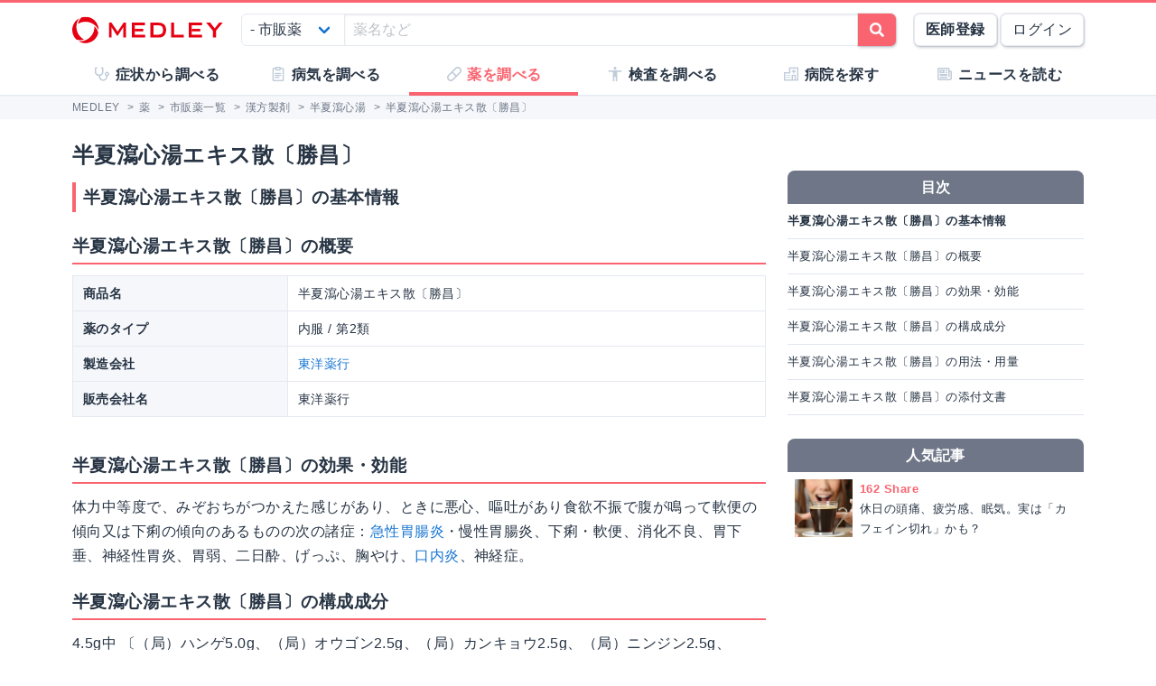

--- FILE ---
content_type: text/html; charset=utf-8
request_url: https://www.google.com/recaptcha/api2/aframe
body_size: 269
content:
<!DOCTYPE HTML><html><head><meta http-equiv="content-type" content="text/html; charset=UTF-8"></head><body><script nonce="QDpanRv0x8aJGMF3sLnG7w">/** Anti-fraud and anti-abuse applications only. See google.com/recaptcha */ try{var clients={'sodar':'https://pagead2.googlesyndication.com/pagead/sodar?'};window.addEventListener("message",function(a){try{if(a.source===window.parent){var b=JSON.parse(a.data);var c=clients[b['id']];if(c){var d=document.createElement('img');d.src=c+b['params']+'&rc='+(localStorage.getItem("rc::a")?sessionStorage.getItem("rc::b"):"");window.document.body.appendChild(d);sessionStorage.setItem("rc::e",parseInt(sessionStorage.getItem("rc::e")||0)+1);localStorage.setItem("rc::h",'1768726193048');}}}catch(b){}});window.parent.postMessage("_grecaptcha_ready", "*");}catch(b){}</script></body></html>